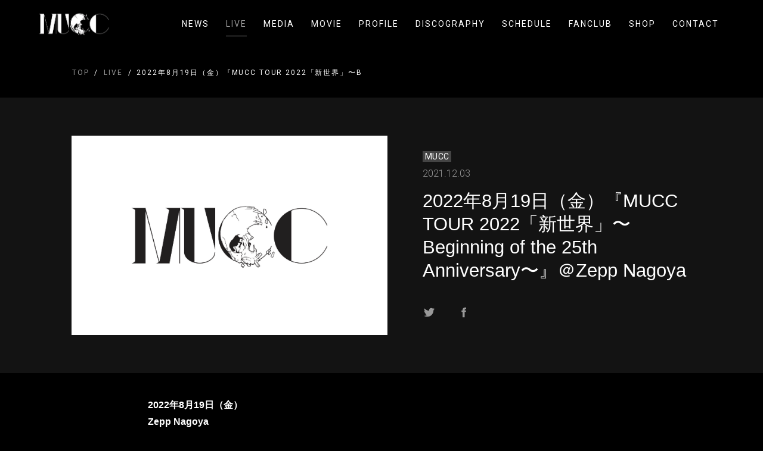

--- FILE ---
content_type: text/html; charset=utf-8
request_url: https://www.55-69.com/live/6217
body_size: 18910
content:
<!DOCTYPE html>
<html lang="ja">

<head>
  
  
<meta charset="UTF-8">
<title>2022年8月19日（金）『MUCC TOUR 2022「新世界」〜Beginning of the 25th Anniversary〜』＠Zepp Nagoya | MUCC</title>
<meta name="viewport"
      content="width=device-width,initial-scale=1.0,minimum-scale=1.0,maximum-scale=1.0,user-scalable=no">
<link rel="stylesheet" type="text/css" href="/css/template_3/common.css">
<link rel="shortcut icon" href="https://storage.googleapis.com/image.fanicon.net/uploads/1634224242411_62hzr2i22b.png">
<script src="https://ajax.googleapis.com/ajax/libs/jquery/2.1.4/jquery.min.js"></script>

<meta property="og:title" content="2022年8月19日（金）『MUCC TOUR 2022「新世界」〜Beginning of the 25th Anniversary〜』＠Zepp Nagoya | MUCC"/>
<meta property="og:type" content="website"/>
<meta property="og:url" content="https://www.55-69.com/live/6217"/>
<meta property="og:image" content="https://storage.googleapis.com/image.fanicon.net/uploads/1634226338798_181asn41eh.png"/>
<meta property="og:image:width" content="1200"/>
<meta property="og:image:height" content="630"/>
<meta property="og:site_name" content="2022年8月19日（金）『MUCC TOUR 2022「新世界」〜Beginning of the 25th Anniversary〜』＠Zepp Nagoya | MUCC">
<meta property="og:locale" content="ja_JP"/>

<meta name="twitter:card" content="summary_large_image">
<meta name="twitter:title" content="2022年8月19日（金）『MUCC TOUR 2022「新世界」〜Beginning of the 25th Anniversary〜』＠Zepp Nagoya | MUCC">
<meta name="twitter:image" content="https://storage.googleapis.com/image.fanicon.net/uploads/1634226338798_181asn41eh.png"/>
<meta name="twitter:image:width" content="450">
<meta name="twitter:image:height" content="299">
<meta name="twitter:app:country" content="jp">



</head>

<body class="media-page">
<div class="">
  <header class="header">
  <div class="container">
    <div class="header__wrapper">
      <div class="header__logo">
        <a href="/"><img src="https://storage.googleapis.com/image.fanicon.net/uploads/1634224091631_z9uhi9iofo.png"></a>
      </div>
      <div class="header__nav">
        <nav class="header__nav-wrapper">
          <ul class="nav-list">
            
              <li class="nav-item">
                <a class="nav-item__link " href="/news">NEWS</a>
              </li>
            
              <li class="nav-item">
                <a class="nav-item__link active " href="/live">LIVE</a>
              </li>
            
              <li class="nav-item">
                <a class="nav-item__link " href="/media">MEDIA</a>
              </li>
            
              <li class="nav-item">
                <a class="nav-item__link " href="/movie">MOVIE</a>
              </li>
            
              <li class="nav-item">
                <a class="nav-item__link " href="/profile">PROFILE</a>
              </li>
            
              <li class="nav-item">
                <a class="nav-item__link " href="/discography">DISCOGRAPHY</a>
              </li>
            
              <li class="nav-item">
                <a class="nav-item__link " href="/schedule">SCHEDULE</a>
              </li>
            
            
              <li class="nav-item">
                <a class="nav-item__link" href="https://fanicon.net/fancommunities/4122" target="_blank">FANCLUB</a>
              </li>
            
            
              <li class="nav-item">
                <a class="nav-item__link" href="https://fanicon.net/web/shops/4122" target="_blank">SHOP</a>
              </li>
            
            
              <li class="nav-item">
                <a class="nav-item__link " href="/contact">CONTACT</a>
              </li>
            
          </ul>
        </nav>
      </div>
      <div class="header__nav-toggle">
        <div>
          <span></span>
          <span></span>
          <span></span>
        </div>
      </div>
    </div>
  </div>
</header>


  <div class="main">

    
    <div class="breadcrumbs">
  <div class="container">
    <ul class="breadcrumbs__wrapper">
      
      
        
          <li class="breadcrub">
            <a href="/" class="breadcrub__link">TOP</a>
          </li>
        
      
        
          <li class="breadcrub">
            <a href="/live" class="breadcrub__link">LIVE</a>
          </li>
        
      
        
          <li class="breadcrub"> 2022年8月19日（金）『MUCC TOUR 2022「新世界」〜Beginning of the 25th Anniversary〜』＠Zepp Nagoya</li>
        
      
    </ul>
  </div>
</div>


    <div class="article">

      <div class="article-header">
        <div class="container">
          <div class="article-header__wrapper">
            <div class="article-header__img">
              <div class="article-header__img-wrapper">
                <img src="https://storage.googleapis.com/image.fanicon.net/uploads/1634226338798_181asn41eh.png">
              </div>
            </div>
            <div class="article-header__text">
              <div class="item__date">
                
                  <span class="label">MUCC</span>
                
                <span class="date">2021.12.03
                  
                </span>
              </div>
              <h1 class="article-header__title">2022年8月19日（金）『MUCC TOUR 2022「新世界」〜Beginning of the 25th Anniversary〜』＠Zepp Nagoya</h1>
              <div class="article-header__social-icons">
                <a class="twitter-share-button"
                   href="https://twitter.com/intent/tweet?text=2022%E5%B9%B48%E6%9C%8819%E6%97%A5%EF%BC%88%E9%87%91%EF%BC%89%E3%80%8EMUCC%20TOUR%202022%E3%80%8C%E6%96%B0%E4%B8%96%E7%95%8C%E3%80%8D%E3%80%9CBeginning%20of%20the%2025th%20Anniversary%E3%80%9C%E3%80%8F%EF%BC%A0Zepp%20Nagoya&url=https://www.55-69.com/live/6217">
                  <img src="/images/template_3/logo_twitter_g.svg">
                </a>
                <a href="https://www.facebook.com/sharer/sharer.php?u=https://www.55-69.com/live/6217">
                  <img src="/images/template_3/logo_facebook_g.svg">
                </a>
              </div>
            </div>
          </div>
        </div>
      </div>

      <div class="article-body">
        <div class="container">
          <div class="article-body__wrapper">
            <div class="article-text">
              <p><strong>2022年8月19日（金）<br />
Zepp Nagoya</strong><br />
OPEN 17：30　START 18：30<br />
（問）ジェイルハウス 052-936-6041<br />
&nbsp;</p>

<p><br />
【チケット料金】<br />
前売 ￥9,600（税込）<br />
※入場時ドリンク代別途必要<br />
※未就学児入場不可<br />
※営利目的の転売禁止<br />
<br />
【枚数制限】<br />
各公演お一人様2枚まで<br />
<br />
【イープラス　プレオーダー受付】<br />
※8/19名古屋・8/21大阪公演のみ受付<br />
2022年6月30日（木）12：00～7月6日（水）21：00<br />
<a href="https://eplus.jp/mucc-2022/" target="_blank">受付はコチラ</a><br />
<br />
【一般発売日】<br />
2022年7月16日（土）</p>

<p>&nbsp;</p>

<hr />
<p><br />
<br />
【本公演への参加を検討されている皆様へご協力のお願い】<br />
本公演は新型コロナウイルス感染拡大防止のため、政府の感染防止ガイドラインに沿った対策を十分行った上で開催致します。<br />
また、イベント開催制限の段階的緩和の目安に基づき、感染予防・感染拡大防止に必要なソーシャルディスタンスを保つかたちでの開催となります。<br />
<br />
【換気について】<br />
会場内は厚生労働省の建物換気基準推奨値の換気能力を備えておりますが、<br />
会場設備による常時換気に加え、ドアの開放を行い、建物や施設内の定期的な換気に努めます。<br />
上演中は換気のため客席扉の一部を常時開放させていただきます。<br />
<br />
【消毒について】<br />
客席の手すり・肘掛けなど、多くのお客様が触れる場所は随時消毒致します。<br />
<br />
【マスクの着用について】<br />
ロビースタッフは不織布マスクを着用いたしますし、必要に応じてフェイスシールド、手袋などを着用致します。<br />
<br />
出演者、スタッフなどすべての公演関係者は、準備期間から公演期間まで、感染予防対策を周知、徹底致します。<br />
下記注意事項を十分にご確認いただき、ご了承、ご同意の上、チケットをお買い求めいただけますようお願い致します。<br />
<br />
<br />
<br />
<strong>【感染予防・感染拡大防止対策ご協力のお願いと注意事項】</strong><br />
ご来場の皆様に、下記ご案内申し上げます。 ご一読ください。<br />
<br />
＊＊＊チケットをご購入される前に＊＊＊<br />
◎ご来場に関しましては、各自治体の感染予防・感染拡大防止ガイドラインに沿ってご自身でご判断ください。<br />
◎本公演は全て電子チケットのお取り扱いのみとなります。電子チケット受取・表示にはスマートフォンが必要になります。<br />
◎チケットを購入されたご本人のみの入場とさせていただきます。<br />
◎未就学児は入場いただけません。<br />
◎体調が悪い場合（発熱、咳、喉の痛み、だるさ、味覚嗅覚の異常など）や、<br />
同居家族や身近な知人に感染が疑われる方がいる場合、過去 14日以内に政府から入国制限、<br />
入国後の観察期間を必要とされている国、地域等への渡航又は当該在住者との濃厚接触がある場合は、チケットの購入をお控えください。<br />
◎高齢者、妊婦、基礎疾患をお持ちのお客様、該当される方と同居されているお客様、<br />
また感染予防上もっとも注意しなくてはいけない職業の方や、少しでも不安に感じる方は、チケットの購入をお控えください。<br />
◎国内の情勢変化による公演中止の場合以外でのチケットの払戻は一切お受け致しません。<br />
<br />
<br />
＊＊＊公演当日ご来場前に＊＊＊<br />
◎当日、会場でのグッズ・CD販売の実施に関しては現在検討中です。後日、オフィシャルホームページ、SNSにて発表致します。<br />
◎チケットを購入されたご本人のみの入場とさせていただきます。<br />
◎会場内の換気のため、寒暖差を感じたりする可能性がございます。体調を崩さないよう、調節のしやすい服装でご来場ください。<br />
◎入場には通常よりお時間のかかることが予想されます。<br />
開演間際に多くの人が来場されると開演までにご入場いただけない可能性がございますので、どうぞお時間に余裕をもってご来場ください。<br />
◎体調が悪い場合（発熱、咳、喉の痛み、だるさ、味覚嗅覚の異常など）や、同居家族や身近な知人に感染が疑われる方がいる場合、<br />
過去 14日以内に政府から入国制限、入国後の観察期間を必要とされている国、地域等への渡航又は当該在住者との濃厚接触がある場合は、ご来場をお控えください。<br />
◎高齢者、妊婦、基礎疾患をお持ちのお客様、該当される方と同居されているお客様、また感染予防上もっとも注意しなくてはいけない職業の方や、少しでも不安に感じる方は、ご来場をお控えください。<br />
◎厚生労働省による「新型コロナウイルス接触確認アプリ（COCOA）」を必ずスマートフォンにインストールした上でご来場ください。<br />
このアプリでは、スマートフォンの近接通信機能(Bluetooth)を使うことで、新型コロナウイルス感染症の陽性者と接触した可能性について、通知を受けることが出来ます。<br />
※アプリのインストール方法などは、こちらをご確認ください。　<br />
&rarr;　<a href="https://www.mhlw.go.jp/stf/seisakunitsuite/bunya/cocoa_00138.html%E3%80%80">https://www.mhlw.go.jp/stf/seisakunitsuite/bunya/cocoa_00138.html　</a><br />
◎入場時には接触確認アプリ（COCOA）をインストールしているか、スマートフォン画面を提示して頂き、係員が目視にて確認致します。<br />
また、新型コロナウイルス接触確認アプリ（COCOA）を遅くとも公演2週間前にはインストールし、公演前後でアプリを稼働してください。<br />
スムーズな入場の為に、事前のご協力をお願い申し上げます。<br />
<br />
<br />
＊＊＊公演会場にて＊＊＊<br />
◎不織布マスクの着用をお願い致します。公演中も必ず着用願います。ご持参いただけない場合は入場をお断り致します。<br />
また、止むを得ずマスクを外さなくてはいけない場合は、周りの人と十分な距離を取った上、なるべく短い時間内でお願い致します。<br />
都合により不織布マスクの着用が難しい場合は、係員までお申し出くださいませ。<br />
◎入場口にて検温、手指消毒にご協力ください。体温が37.5度以上の場合、咳などの症状がある方は入場をお断り致します。<br />
なお、該当の場合にはチケットの払い戻しをさせていただきます。<br />
各種手数料等は返金できませんのでご了承ください。<br />
◎入場口にてお客様の荷物に触れずに手荷物検査を行います。ご自身で荷物を開けていただき、スムーズな手荷物検査にご協力ください。<br />
◎会場では社会的距離を確保するようにしてください。入退場時、お手洗いの列など特にご注意ください。<br />
◎社会的距離を確保した全席指定/立ち位置指定となっております。例え、ご家族、お友達同士の場合も、席/場所を移動せず、指定のお席/立ち位置にてご鑑賞ください。<br />
◎アーティストへのプレゼント（お花、お手紙含む）の受け取りはご遠慮させていただきます。<br />
◎公演終了後、退場時の混雑緩和のため、退場規制のアナウンスを入れさせて頂きます。<br />
公演終了後、あくまで目安ではございますが、30分～1時間程度は余裕を持った交通機関の確認・ご手配をお願い致します。<br />
<br />
<br />
＊＊＊公演中のお願い＊＊＊<br />
◎公演中の声援、歌うなど大きな声を出す行為につきましてはお控えください。<br />
声援は心の中で、拍手、手拍子のみでお願い致します。なお、周りの方との会話も距離があることで思わぬ大きな声となり周りのお客様のご迷惑となります。<br />
開演前〜開演中〜終演後まで会話は控え、周りの方にご配慮いただけますようお願い致します。<br />
また、１列目のお客様には、フェイスシールドを着用していただく場合もございます。ご了承、ご協力をよろしくお願い致します。<br />
<br />
<br />
＊＊＊その他＊＊＊<br />
◎国内の情勢変化による公演中止の場合以外でのチケットの払戻は一切お受け致しません。<br />
◎万が⼀、新型コロナウイルスに感染された⽅が来場された場合、来場者全員に対してFC登録情報やチケット分配時の情報を元に連絡をさせていただきます。<br />
◎FC登録情報やチケット分配時にご登録いただいている個人情報を、必要に応じて保健所等の公的機関へ提供を行う場合がございます。予めご了承ください。<br />
<br />
以上をご了承、ご同意いただけないお客様、周りのお客様のご迷惑となるような行動を取られたお客様は、退場とさせていただく場合もございます。<br />
なお、その際には、チケットの払戻は致しませんので、あらかじめご了承願います。<br />
<br />
※公演当日までの情勢によって本案内及び注意事項を変更させていただく可能性がございます。<br />
その際には随時、MUCCオフィシャルサイトにてアナウンス致します。皆様お一人お一人のご協力をお願い申し上げます。</p>

            </div>
          </div>
        </div>
      </div>

      <div class="pagination">
        <div class="container">
          <ul class="pagination__list">
            <li class="pagination__item">
              <a href="/live" class="pagination__link" onclick="history.back(); return false">BACK</a>
            </li>
          </ul>
        </div>
      </div>

    </div>
  </div>

  <footer class="footer">
  <div class="footer__social-icons">
    
      
        <a href="https://twitter.com/muccofficial" target="_blank" title=""><img src="/images/template_3/logo_twitter_g.svg"></a>
      
    
      
        <a href="https://twitter.com/mucc_tatsuro" target="_blank" title=""><img src="/images/template_3/logo_twitter_g.svg"></a>
      
    
      
        <a href="https://twitter.com/mucc_miya" target="_blank" title=""><img src="/images/template_3/logo_twitter_g.svg"></a>
      
    
      
        <a href="https://twitter.com/mucc_yukke" target="_blank" title=""><img src="/images/template_3/logo_twitter_g.svg"></a>
      
    
      
        <a href="https://www.instagram.com/mucc_official/" target="_blank" title=""><img src="/images/template_3/logo_instagram_g.png"></a>
      
    
      
        <a href="https://open.spotify.com/artist/2OfxY8WbbZZu7GiRJLb0P5?si=r5s2uWSRR2ijYTFo2silMw&amp;nd=1" target="_blank" title=""><img src="/images/template_3/logo_link_g.svg"></a>
      
    
  </div>
  <div class="footer__copyright">@MUCC</div>
  <div class="footer__powerd-by">Powered by Fanicon</div>
</footer>

</div>
<script src="/js/template_3/main.js"></script>


  <!-- Global site tag (gtag.js) - Google Analytics -->
  <script async src="https://www.googletagmanager.com/gtag/js?id=G-7CHC4WKRC3"></script>
  <script>
    window.dataLayer = window.dataLayer || [];
    function gtag() {dataLayer.push(arguments);}
    gtag('js', new Date());
    gtag('config', 'G-7CHC4WKRC3');
  </script>

</body>

</html>
